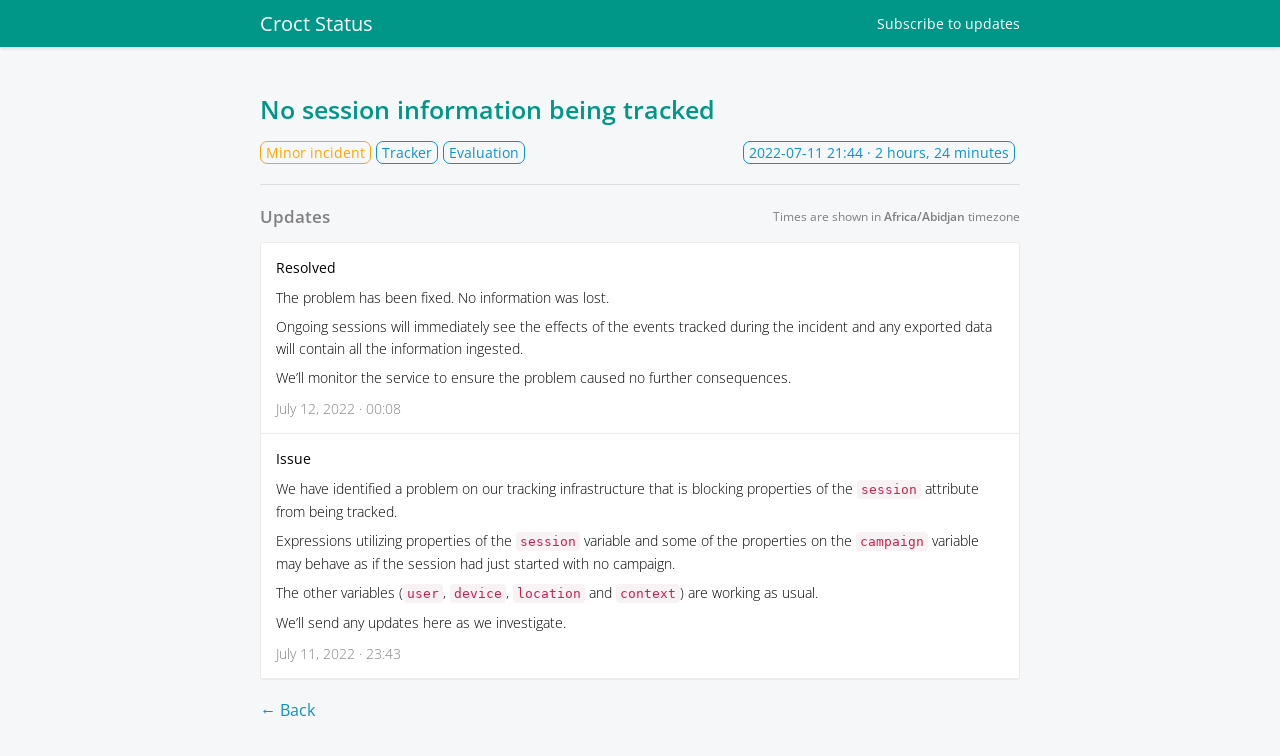

--- FILE ---
content_type: text/html; charset=utf-8
request_url: https://status.croct.io/incidents/91601
body_size: 2691
content:



 <!DOCTYPE html>
<html lang="en">
  <head>
    <meta charset="utf-8">
    <meta http-equiv="X-UA-Compatible" content="IE=edge">
    <meta name="viewport" content="width=device-width, initial-scale=1">
    <meta name="description" content="[Resolved] The problem has been fixed. No information was lost.

Ongoing sessions will immediately see the effects of the events tracked during the incident and any exported data will contain all the information ingested.

We&#39;ll monitor the service to ensure the problem caused no further consequences.">





      <meta name="robots" content="noindex">

    <link rel="shortcut icon" href="https://statuspal.io/favicon/favicon-32x32.png">

    <title>
Minor incident: No session information being tracked | Croct Status
    </title>
    <link rel="stylesheet" href="https://statuspal.io/css/status_page-1583e45756ce5c853e3c7e40df17ef37.css?vsn=d">
<style>
    /* basic styles */
  a {
    color: #0C91C3;
  }
  .service-status .service-status--toggle-children {
    color: #0C91C3;
    border-color: #0C91C3;
  }
  header {
    background: linear-gradient(to right, #009688, #009688);
  }
  .theme-big-logo header {
    background: none;
  }
  /* {{bg_image_preview}} */

  .theme-big-logo .header-container {
    background: linear-gradient(to right, #009688, #009688);
  }
  header a {
    color: #FFFFFF;
  }
  h1.incident-title, .incidents-table a {
    display: inline;
    color: #009688;
  }

  /* system status colors */

  .system-status.type-none { background: #48CBA5; }
  .system-status.type-scheduled { background: #5378C1; }
  .system-status.type-minor { background: #FFA500; }
  .system-status.type-major { background: #E75A53; }

  /* service status colors */

  .status-type-major > .service-status--info .service-status--status,
  .status-type-major > .service-status--info .service-status--icon {
    color: #E75A53;
  }
  .status-type-minor > .service-status--info .service-status--status,
  .status-type-minor > .service-status--info .service-status--icon {
    color: #FFA500;
  }
  .status-type-scheduled > .service-status--info .service-status--status,
  .status-type-scheduled > .service-status--info .service-status--icon {
    color: #5378C1;
  }
  .status-type-none > .service-status--info .service-status--status,
  .status-type-none > .service-status--info .service-status--icon {
    color: #48CBA5;
  }

  /* left border colors */

  .service-status.status-type-major { border-left-color: #E75A53; }
  .service-status.status-type-minor { border-left-color: #FFA500; }
  .service-status.status-type-scheduled { border-left-color: #5378C1; }
  .service-status.status-type-none { border-left-color: #48CBA5; }

  /* status page's incident per status colors */

  .status-type-major .status-column { background: #E75A53; }
  .status-type-minor .status-column { background: #FFA500; }
  .status-type-scheduled .status-column { background: #5378C1; }
  .status-type-none .status-column { background: #48CBA5; }

  /* incident time elapsed colors */

  .incident--type-name-tag.status-type-major {
    border-color: #E75A53;
    color: #E75A53
  }
  .incident--type-name-tag.status-type-minor {
    border-color: #FFA500;
    color: #FFA500
  }
  .incident--type-name-tag.status-type-scheduled {
    border-color: #5378C1;
    color: #5378C1
  }
  .incident--type-name-tag.status-type-none {
    border-color: #48CBA5;
    color: #48CBA5
  }
  .tabs a.active {
    background: #0C91C3;
    color:  white;
  }
</style>


    <script>
      window.dateFormatEnforceEverywhere = false;
    </script>
  </head>

  <body class="status-page status-page__incident theme-default">
<!-- container -->
<div class="container-fluid">
<div class="header-container header">
  <!-- .header for backwards compatibility only -->

    <header class="nav">
      <div class="container">
        <div class="brand-name-container">
<a class="brand-name" href="https://status.croct.io">

            <!-- {{logo_preview}} -->
Croct Status
</a>
        </div>

          <div class="menu-items">

  <a href="#subscribe" class="subscribe">
Subscribe
    <span class="hidden-sm">to updates</span>
  </a>

          </div>

      </div>
    </header>



</div>

<div class="container">



</div>
  <main role="main ">
    <div class="container">
<div class="container incident--full-page">
  <h1 class="incident-title">
No session information being tracked

  </h1>

  <div class="incident--header">
    <div class="incident--services">
      <span class="incident--type-name-tag status-type-minor">
Minor incident
      </span>

        <span class="incident--service">Tracker</span>

        <span class="incident--service">Evaluation</span>

    </div>

    <span class="incident--time-elapsed float-right">
      <span data-js-date="2022-07-11T21:44:00" data-js-date-format="YYYY-MM-DD" data-js-time-format="24-hour">
 Jul, 11  2022 18:44 -03
      </span>
      · 2 hours, 24 minutes
    </span>
  </div>

  <hr>

  <div class="d-lg-flex align-items-center justify-content-between mb-1">
    <h3 class="text-muted m-0">Updates</h3>
    <div class="timezone-notice"></div>
  </div>

  <div class="activities">

      <div class="activity">
<a class="activity--type" href="#activity-id-170123" id="activity-id-170123">
          <span>Resolved</span>
<svg width="1.2em" xmlns="http://www.w3.org/2000/svg" fill="none" viewBox="0 0 24 24" stroke-width="1.5" stroke="currentColor" aria-hidden="true">
  <path stroke-linecap="round" stroke-linejoin="round" d="M13.19 8.688a4.5 4.5 0 011.242 7.244l-4.5 4.5a4.5 4.5 0 01-6.364-6.364l1.757-1.757m13.35-.622l1.757-1.757a4.5 4.5 0 00-6.364-6.364l-4.5 4.5a4.5 4.5 0 001.242 7.244"/>
</svg>

</a>
        <div class="activity--description markdown">
<p>
The problem has been fixed. No information was lost.</p>
<p>
Ongoing sessions will immediately see the effects of the events tracked during the incident and any exported data will contain all the information ingested.</p>
<p>
We’ll monitor the service to ensure the problem caused no further consequences.</p>

        </div>
        <span class="activity--date" data-js-date="2022-07-12T00:08:58" data-js-time-format="24-hour">
July 11, 2022 · 21:08 -03
        </span>
      </div>

      <div class="activity">
<a class="activity--type" href="#activity-id-170121" id="activity-id-170121">
          <span>Issue</span>
<svg width="1.2em" xmlns="http://www.w3.org/2000/svg" fill="none" viewBox="0 0 24 24" stroke-width="1.5" stroke="currentColor" aria-hidden="true">
  <path stroke-linecap="round" stroke-linejoin="round" d="M13.19 8.688a4.5 4.5 0 011.242 7.244l-4.5 4.5a4.5 4.5 0 01-6.364-6.364l1.757-1.757m13.35-.622l1.757-1.757a4.5 4.5 0 00-6.364-6.364l-4.5 4.5a4.5 4.5 0 001.242 7.244"/>
</svg>

</a>
        <div class="activity--description markdown">
<p>
We have identified a problem on our tracking infrastructure that is blocking properties of the <code class="inline">session</code> attribute from being tracked.</p>
<p>
Expressions utilizing properties of the <code class="inline">session</code> variable and some of the properties on the <code class="inline">campaign</code> variable may behave as if the session had just started with no campaign.</p>
<p>
The other variables (<code class="inline">user</code>, <code class="inline">device</code>, <code class="inline">location</code> and <code class="inline">context</code>) are working as usual.</p>
<p>
We’ll send any updates here as we investigate.</p>

        </div>
        <span class="activity--date" data-js-date="2022-07-11T23:43:23" data-js-time-format="24-hour">
July 11, 2022 · 20:43 -03
        </span>
      </div>

  </div>

  <br>
<a class="back-button" href="https://status.croct.io">← Back</a>
</div>

<script>
  window.incidentId = 91601
  window.locale = 'en';
  window.localization = {
    ...(window.localization ? window.localization : {}),
    timezone_notice: "Times are shown in <strong>{{timezone}}</strong> timezone",
  };
</script>
    </div>
  </main>
</div>
<!-- /container -->



  <footer class="footer">
    <div class="container">

<a href="//croct.com">Croct</a>





<a class="powered-by" href="https://www.statuspal.io?utm_campaign=status-page&amp;utm_source=status.croct.io&amp;utm_medium=powered-by-link&amp;company=Croct" target="_blank">Powered by StatusPal.io</a>

    </div>
  </footer>

<div class="modal subscribe-modal" id="subscribe-modal"></div>
<div class="modal-backdrop"></div>

<script>
  window.statusPageRoot = 'https://status.croct.io';
</script>
<script src="https://statuspal.io/js/status_page-222568dc26b17723789abf1386fc0e6b.js?vsn=d">
</script>
<script async defer src="https://hcaptcha.com/1/api.js"></script>


  </body>
</html>

--- FILE ---
content_type: text/css
request_url: https://statuspal.io/css/status_page-1583e45756ce5c853e3c7e40df17ef37.css?vsn=d
body_size: 10996
content:
@charset "UTF-8";html{position:relative;min-height:100%}body{background-color:#f6f7f9;font-family:Open Sans,sans-serif;margin:0 0 160px;font-size:14px;-webkit-font-smoothing:antialiased}hr{border:none;border-bottom:1px solid #dedede;margin:20px 0}*::-webkit-input-placeholder{color:#cecece}*:-moz-placeholder{color:#cecece}*::-moz-placeholder{color:#cecece}*:-ms-input-placeholder{color:#cecece}textarea,input,button{outline:none}.container{margin:0 auto}.pull-right{float:right}.pull-left{float:left}.text-muted,.timezone-notice{color:gray}.text-right{text-align:right}.o-hidden{overflow:hidden}h1{margin:0;font-size:1.8em;color:#009688}h3{font-size:1.2em}a{text-decoration:none}td{text-align:left}form,ul,table{margin-top:20px;margin-bottom:20px}p{line-height:1.6em}.d-lg-flex{display:flex}@media (max-width: 768px){.d-lg-flex{display:block}}.align-items-center{align-items:center}.justify-content-between{justify-content:space-between}.m-0{margin:0}.mb-1{margin-bottom:1em}.services-fields{display:flex;flex-direction:column;max-height:300px;overflow-y:auto}.services-fields::-webkit-scrollbar{width:5px}.services-fields::-webkit-scrollbar-track{background:#f1f1f1}.services-fields::-webkit-scrollbar-thumb{background:#888}.services-fields::-webkit-scrollbar-thumb:hover{background:#555}.services-fields label.service{display:flex;cursor:pointer;margin-bottom:0;padding:3px 8px;text-align:left;align-items:center}.services-fields label.service:hover{background-color:#f9f9f9}.services-fields label.service span{font-weight:400;flex:1}.services-fields label.service.service-level-1{margin-top:5px}.services-fields label.service:first-child.service-level-1{margin-top:0}.services-fields label.service.service-level-2 span:before,.services-fields label.service.service-level-3 span:before{content:"\21b3  "}.services-fields label.service.service-level-2 span:before{padding-left:.5rem}.services-fields label.service.service-level-3 span:before{padding-left:1.5rem}.services-fields label.service.disabled{opacity:.5;pointer-events:none}.incident-form .services-fields,.access-group-form .services-fields,.subscription-form .services-fields,.incident-template-form .services-fields{padding:5px;border:1px solid grey;border-radius:.25rem}.filter-toggle label{margin-right:1rem}.modal-backdrop{display:none;position:fixed;z-index:1;background:#000;width:100%;height:100%;top:0;left:0;opacity:.5}.modal{display:none;position:fixed;z-index:2;background:#fff;width:580px;top:150px;left:50%;transform:translate(-50%)}.modal .modal-header{text-align:center;border-bottom:1px solid #ccc}.modal .modal-header h3{margin:0}.modal .modal-body{text-align:center}.modal .modal-header{padding:.8rem}.modal input{border:1px solid #ababab;padding:10px;font-size:16px}.modal input[type=submit],.modal button{font-size:16px;padding:11px;border:none;background:#000;color:#fff;cursor:pointer;border-radius:0}.modal input[type=submit]:hover,.modal input[type=submit]:focus,.modal button:hover,.modal button:focus{background-color:#4d4d4d}.modal input,.modal button{margin:0;-webkit-appearance:unset;border-radius:0}#altcha_checkbox{-webkit-appearance:checkbox}@media (max-width: 500px){.modal{width:90%}}.shown{display:block}.subscribe-modal{position:absolute;margin-bottom:200px}.subscribe-modal form{margin:0}.subscribe-modal form .form-group{display:flex;max-width:370px;margin:0 auto}.subscribe-modal form .form-group .left{flex:1}.subscribe-modal .data-info{font-weight:300;padding:0 10px;color:gray}.subscribe-modal .agree{display:block;font-weight:300}.subscribe-modal .agree input[type=checkbox]{-webkit-appearance:checkbox}.subscribe-modal input[type=email],.subscribe-modal input[type=text],.subscribe-modal input[type=tel],.subscribe-modal input[type=url],.subscribe-modal input[type=submit],.subscribe-modal button,.subscribe-modal select{width:100%;max-width:400px;box-sizing:border-box;margin-bottom:.5em;font-size:15px}.subscribe-modal .twitter-handle{font-size:1.1em}.subscribe-modal #sms-tab select{height:34px;border:1px solid lightgrey}.subscribe-modal .calendar-buttons a{display:inline-block;border:1px solid lightgrey;background:#fff;color:#000;padding:10px 20px;margin:0 10px;border-radius:5px}.tabs{margin:1em}.tabs a{margin:.3rem;padding:.1rem .4rem;border-radius:.3rem;white-space:nowrap;display:inline-block}.tab-content{margin:2em .8rem}.tab-content>*{display:none}.services-selection,.incident-types-selection,.country-code-selection{width:400px;text-align:center;margin-right:auto;margin-left:auto;max-width:100%}.services-selection .services-fields,.incident-types-selection .services-fields,.country-code-selection .services-fields{padding:5px;border:1px solid #dee2e6;border-radius:.25rem}.subscription-services-selector{margin-bottom:1.5rem}.subscription-services-selector input[type=checkbox]{-webkit-appearance:checkbox}.subscription-services-selector input[type=radio]{-webkit-appearance:radio}.subscription-services-selector .filter-toggle{display:flex;justify-content:center;text-align:left;margin:1rem 0}.subscription-services-selector .filter-toggle label{margin-right:1rem}.select2-container .select2-results__option[aria-selected=true]{background-color:#f2f2f2}.incident-types-selection .select2-selection,.country-code-selection .select2-selection{text-align:left;border-radius:0!important;border:1px solid #aaaaaa!important;padding:5px;height:100%!important;background-image:none!important;background-color:#fff!important}.incident-types-selection .select2-selection .select2-search__field[placeholder]:not([placeholder=""]),.country-code-selection .select2-selection .select2-search__field[placeholder]:not([placeholder=""]){width:100%!important}.incident-types-selection .select2-selection .select2-selection__arrow,.country-code-selection .select2-selection .select2-selection__arrow{height:38px!important;border-radius:0!important}.incident-types-selection .select2-selection__choice,.country-code-selection .select2-selection__choice{background-color:#fafafa!important;border-color:gray!important}.incident-types-selection label,.country-code-selection label{display:block;margin:.5rem 0 1rem}.sms-form-fields{width:400px;display:flex;flex-direction:column;gap:10px;margin-right:auto;margin-left:auto}.select2-search--dropdown{margin-top:-7px!important}.metrics{width:100%}.metrics .periods-selection{margin-bottom:30px;text-align:right;font-size:1.15em;font-weight:300}.metrics .periods-selection a{margin-left:20px}.metrics .periods-selection a.selected{font-weight:500}.metrics .metric{margin-bottom:50px}.metrics .metric .metric--avg{float:right}.metrics .metric .metric--chart-container{margin-top:10px;background:#fdfdfd;border:1px solid #dedede}.metrics .metric .metric--chart-container.uptime-chart{background:transparent;border:none}.tooltip-container{position:absolute;z-index:10;pointer-events:none}.tooltip-container .tooltip-line{content:"";height:70px;width:1px;display:block;background:#00f;position:absolute;top:55px;left:-10px}.tooltip-container .tooltip{position:absolute;top:70px;background:#fff;border:1px solid black;padding:5px;width:100px;font-size:11px}.service-status,.service-status .has-support-email .service-status--info{position:relative}.service-status .has-support-email .service-status--status,.service-status .has-support-email .service-status--icon{opacity:1;visibility:visible;transition:opacity .3s ease,visibility .3s ease}.service-status .has-support-email .service-status--email-link{position:absolute;right:0;opacity:0;visibility:hidden;transition:opacity .3s ease,visibility .3s ease}.service-status .has-support-email:hover .service-status--status,.service-status .has-support-email:hover .service-status--icon{opacity:0;visibility:hidden}.service-status .has-support-email:hover .service-status--email-link{opacity:1;visibility:visible}.service-status .service-status--toggle-children{margin-right:10px;border:1px solid;border-radius:2px;height:12px;width:12px;display:flex;align-items:center;justify-content:center;line-height:1em;position:relative;top:1px}.service-status .service-status--toggle-children:after{content:"+"}.service-status .service-status--info{display:flex;align-items:center;line-height:1em}.service-status .service-status--name{font-weight:600;font-size:1.1em;flex:1}.service-status .service-status--description{display:block;font-weight:300;font-size:1em}.service-status .service-status--description.has-children{padding-left:23px}.service-status .service-status--status{font-weight:600}.service-status .service-status--icon{font-style:normal;transform:scaleX(-1) rotate(-45deg);margin-left:10px;border:2px solid;width:15px;height:15px;font-size:12px;border-radius:50%;display:flex;align-items:center;justify-content:center;line-height:1em;font-weight:700;font-family:arial}.service-status .service-status--icon:before{content:"L"}.service-status>.service-status--children{margin-top:10px;display:none}.service-status>.service-status--graph{display:block}.service-status.active>.service-status--graph{display:none}.service-status.active>.service-status--children{display:block}.service-status.active>.service-status--info .service-status--status,.service-status.active>.service-status--info .service-status--icon{visibility:hidden}.service-status.active>.service-status--info .service-status--toggle-children:after{content:"-"}a.service-status,.service-status-dep .service-status--name a{display:block;color:inherit}.service-status--icon{font-style:normal;border:2px solid;width:15px;height:15px;border-radius:50%;display:inline-flex;align-items:center;justify-content:center;line-height:1em;font-weight:700;font-family:arial}.service-status--icon.ok{transform:scaleX(-1) rotate(-45deg)}.service-status--icon.ok:after{content:"L";position:relative;top:-.02em;right:-.02em}.service-status--icon.not-ok{transform:none}.service-status--icon.not-ok:after{content:"\2715";position:relative;left:.5px}.services-status>.service-status{padding:16px!important;border-left:1px solid;margin-bottom:15px!important;box-shadow:0 2px 3px #0000001a!important}.services-status>.service-status.has-support-email .service-status--info{position:relative}.services-status>.service-status.has-support-email .service-status--status,.services-status>.service-status.has-support-email .service-status--icon{opacity:1;visibility:visible;transition:opacity .3s ease,visibility .3s ease}.services-status>.service-status.has-support-email .service-status--email-link{position:absolute;right:0;opacity:0;visibility:hidden;transition:opacity .3s ease,visibility .3s ease}.services-status>.service-status.has-support-email:hover .service-status--status,.services-status>.service-status.has-support-email:hover .service-status--icon{opacity:0;visibility:hidden}.services-status>.service-status.has-support-email:hover .service-status--email-link{opacity:1;visibility:visible}.service-status .service-status{padding-left:25px;margin-top:10px}.service-status .service-status--email-link{margin-right:10px;display:inline-block;padding:5px 8px;border-radius:3px;background-color:#e75a53;border:1px solid #e75a53;color:#fff;text-decoration:none;font-size:.9em;white-space:nowrap}.service-status .service-status--email-link:hover{background-color:#dd716b}.services-status{margin-bottom:40px}.services-status .status-type-major>.service-status--info .service-status--icon,.services-status .status-type-minor>.service-status--info .service-status--icon{transform:none}.services-status .status-type-major>.service-status--info .service-status--icon:before,.services-status .status-type-minor>.service-status--info .service-status--icon:before{content:"\2715";position:relative;left:.5px}.card.incident,.services-status>.incident.service-status{display:flex;padding:0;color:#000}.card.incident:hover,.services-status>.incident.service-status:hover,.card.incident:active,.services-status>.incident.service-status:active,.card.incident:focus,.services-status>.incident.service-status:focus{text-decoration:none;color:inherit}.card.incident .status-column,.services-status>.incident.service-status .status-column{width:1px}.card.incident .incident--type-name-tag,.services-status>.incident.service-status .incident--type-name-tag{margin:0 8px 0 0}.card.incident .incident--details-column,.services-status>.incident.service-status .incident--details-column{padding:15px 0;display:flex;flex-direction:column;width:100%}.card.incident .incident--details-column>div,.services-status>.incident.service-status .incident--details-column>div{padding:0 15px}.card.incident .incident--details-column .incident--title,.services-status>.incident.service-status .incident--details-column .incident--title{font-size:1.2em;margin-bottom:1em;color:#676767}.card.incident .incident--details-column .incident--title .incident--type-name-tag,.services-status>.incident.service-status .incident--details-column .incident--title .incident--type-name-tag{font-size:14px;float:none}.card.incident .incident--details-column .incident--current-status,.services-status>.incident.service-status .incident--details-column .incident--current-status{margin-bottom:1em;font-size:1.1em;font-weight:300;overflow-wrap:break-word}.card.incident .incident--details-column .incident--current-status p:first-of-type,.services-status>.incident.service-status .incident--details-column .incident--current-status p:first-of-type{display:inline}.card.incident .incident--details-column .incident--current-status .incident--activity-type-container,.services-status>.incident.service-status .incident--details-column .incident--current-status .incident--activity-type-container{display:flex;justify-content:space-between;margin-bottom:5px}.card.incident .incident--details-column .incident--current-status .incident--activity-type-container .incident--activity-type,.services-status>.incident.service-status .incident--details-column .incident--current-status .incident--activity-type-container .incident--activity-type{font-weight:700}.card.incident .incident--details-column .incident--current-status .incident--activity-type-container .incident--update-posted-at,.services-status>.incident.service-status .incident--details-column .incident--current-status .incident--activity-type-container .incident--update-posted-at{color:gray;margin-left:auto}.card.incident .incident--details-column .incident--more-incident-activities,.services-status>.incident.service-status .incident--details-column .incident--more-incident-activities{margin:0 15px 15px;width:fit-content;background-color:gray;color:#fff;display:inline-block;padding:.4em .6em;font-size:75%;font-weight:700;line-height:1;text-align:center;white-space:nowrap;vertical-align:baseline;border-radius:.4rem}.card.incident .incident--details-column .incident--footer,.services-status>.incident.service-status .incident--details-column .incident--footer{padding-top:10px;border-top:1px solid #eeeeee;font-size:.9em;color:gray;font-weight:300;display:flex;align-items:center}@media (max-width: 500px){.card.incident .incident--details-column .incident--title,.services-status>.incident.service-status .incident--details-column .incident--title{display:flex;flex-direction:column;align-items:flex-start}.card.incident .incident--details-column .incident--title .incident--type-name-tag,.services-status>.incident.service-status .incident--details-column .incident--title .incident--type-name-tag{margin-bottom:.5em}.card.incident .incident--details-column .incident--footer,.services-status>.incident.service-status .incident--details-column .incident--footer{flex-direction:column}.card.incident .incident--details-column .incident--footer .incident--services,.services-status>.incident.service-status .incident--details-column .incident--footer .incident--services{align-self:flex-start}.card.incident .incident--details-column .incident--footer .incident--posted-at,.services-status>.incident.service-status .incident--details-column .incident--footer .incident--posted-at{align-self:flex-start;margin-top:15px}}.incident--services{flex:1}.incident--service,.incident--time-elapsed,.incident--type-name-tag{border:1px solid #0d92ce;padding:1px 5px;border-radius:7px;color:#0d92ce;margin:5px 5px 0 0;float:left}.system-status{color:#fff;text-align:center;padding:12px;border-radius:5px;font-size:1.3em;font-weight:700;margin-bottom:12px;display:flex;align-items:center;justify-content:center}.system-status .system-status--description{font-weight:400;flex:1}.system-status .service-status--icon{font-size:.8em;padding:.2em;display:none}.about{color:#555;font-weight:300;text-align:center;padding:0 10px}.about h3{margin:0 0 .5em}.about p{margin:0}.about a{color:#000}.about a:hover{text-decoration:underline}.row{margin-bottom:40px}.row>*:first-child{margin-top:0}.row>*:last-child{margin-bottom:0}.incidents-container{padding-top:20px}.incidents-container>.row{margin-bottom:60px}.previous-incidents{text-decoration:underline}@media (max-width: 768px){.previous-incidents{display:block;text-align:center;margin-bottom:2rem}}@media (min-width: 768px){.previous-incidents{float:right}}.incidents-history-graph{text-align:right;padding-top:20px}.incidents-history-graph .uptime{display:inline-block;margin-bottom:5px}.incidents-history-graph .time-legends{display:flex;justify-content:space-between;font-weight:300;margin-top:5px}.incidents-history-graph .segments{display:flex;position:relative}.incidents-history-graph .segments .segment{height:40px;flex:1;padding:0;margin-right:2px;background:#ececec;position:relative}.incidents-history-graph .segments .segment>div{position:absolute;width:100%;height:100%;top:0}.incidents-history-graph .segments .segment:last-child{margin-right:0}.incidents-history-graph .segments .segment:hover{background:#555555b3!important;cursor:pointer}.incidents-history-graph .segments .segment:hover>div{opacity:.6}.service-status .incidents-history-graph .segments>div{height:30px}.service-status .incidents-history-graph .uptime{margin-bottom:0}.service-status .incidents-history-graph .time-legends{font-size:.8rem;color:#555}.auto-refresh-label{color:#999;font-weight:300}@media (max-width: 768px){.auto-refresh-label{text-align:center}}.uptime-graph-tooltip{position:absolute;cursor:default;z-index:100;width:300px}.uptime-graph-tooltip.above .tooltip:before{top:unset;bottom:-19px;border-width:10px 10px 10px 10px;border-color:#fff transparent transparent transparent}.uptime-graph-tooltip .tooltip{z-index:101;text-align:left;position:absolute;border:none;background:#fff;left:0;right:0;padding:1rem;box-shadow:0 .125rem 1rem #00000026;border-radius:5px}.uptime-graph-tooltip .tooltip .title{margin-top:0;margin-bottom:1rem;color:#333;text-transform:capitalize}.uptime-graph-tooltip .tooltip .incident{margin-bottom:1rem}.uptime-graph-tooltip .tooltip .incident:last-child{margin-bottom:0}.uptime-graph-tooltip .tooltip .incident a{display:block;margin-bottom:.25rem}.uptime-graph-tooltip .tooltip .incident span{color:#555}.uptime-graph-tooltip .tooltip:before{content:"";display:block;position:absolute;left:50%;transform:translate(var(--translateX, -50%));top:-17px;width:0;height:0;border-style:solid;border-width:10px 10px 10px 10px;border-color:transparent transparent #fff transparent}.fade-enter{opacity:0;z-index:100;position:relative}.fade-enter-active{opacity:1;transition:opacity .2s ease-in;z-index:100;position:relative}.fade-enter-done,.fade-exit{opacity:1;z-index:100;position:relative}.fade-exit-active{opacity:0;transition:opacity .2s ease-in;z-index:100;position:relative}.fade-exit-done{opacity:0;z-index:100;position:relative}.logout-container{text-align:center;margin-top:8rem}.logout-container a{display:inline-flex;align-items:center;gap:5px}.service-search-container{width:50%;margin-bottom:1em}@media (max-width: 768px){.service-search-container{width:100%}}.incident--header{display:flex;align-items:center;margin-top:10px}@media (max-width: 768px){.incident--header{flex-direction:column;align-items:flex-start}}.activities{background:#fff;border:1px solid #eaeaea;border-radius:3px}.activities .activity{padding:15px;display:flex;flex-direction:column;border-bottom:1px solid #eaeaea}.activities .activity .activity--type{width:fit-content;margin-bottom:10px;display:flex;align-items:center;gap:5px}.activities .activity .activity--type span{color:#000}.activities .activity .activity--type svg{display:none;color:gray}.activities .activity:hover svg{display:block}.activities .activity .activity--description{margin-bottom:10px;overflow-wrap:break-word}.activities .activity .activity--description *:first-child{margin-top:0}.activities .activity .activity--description *:last-child{margin-bottom:0}.activities .activity .activity--date{color:gray;font-weight:300}.back-button{font-size:1rem;display:inline-block}.service-level-2 .service-name:before,.service-level-3 .service-name:before{content:"\21b3  "}.service-level-2 .service-name:before{padding-left:.5rem}.service-level-3 .service-name:before{padding-left:1.5rem}.service-select2-option[aria-disabled=true]{color:#666;background-color:#f2f2f2}.service-select2-option[aria-disabled=true] .service-name:before{content:"\2713  "}.select2-search__field{margin-top:7px!important}.select2-search__field::placeholder{color:#666}.select2-container{box-sizing:border-box;display:inline-block;margin:0;position:relative;vertical-align:middle}.select2-container .select2-selection--single{box-sizing:border-box;cursor:pointer;display:block;height:28px;user-select:none;-webkit-user-select:none}.select2-container .select2-selection--single .select2-selection__rendered{display:block;padding-left:8px;padding-right:20px;overflow:hidden;text-overflow:ellipsis;white-space:nowrap}.select2-container .select2-selection--single .select2-selection__clear{position:relative}.select2-container[dir=rtl] .select2-selection--single .select2-selection__rendered{padding-right:8px;padding-left:20px}.select2-container .select2-selection--multiple{box-sizing:border-box;cursor:pointer;display:block;min-height:32px;user-select:none;-webkit-user-select:none}.select2-container .select2-selection--multiple .select2-selection__rendered{display:inline-block;overflow:hidden;padding-left:8px;text-overflow:ellipsis;white-space:nowrap}.select2-container .select2-search--inline{float:left}.select2-container .select2-search--inline .select2-search__field{box-sizing:border-box;border:none;font-size:100%;margin-top:5px;padding:0}.select2-container .select2-search--inline .select2-search__field::-webkit-search-cancel-button{-webkit-appearance:none}.select2-dropdown{background-color:#fff;border:1px solid #aaa;border-radius:4px;box-sizing:border-box;display:block;position:absolute;left:-100000px;width:100%;z-index:1051}.select2-results{display:block}.select2-results__options{list-style:none;margin:0;padding:0}.select2-results__option{padding:6px;user-select:none;-webkit-user-select:none}.select2-results__option[aria-selected]{cursor:pointer}.select2-container--open .select2-dropdown{left:0}.select2-container--open .select2-dropdown--above{border-bottom:none;border-bottom-left-radius:0;border-bottom-right-radius:0}.select2-container--open .select2-dropdown--below{border-top:none;border-top-left-radius:0;border-top-right-radius:0}.select2-search--dropdown{display:block;padding:4px}.select2-search--dropdown .select2-search__field{padding:4px;width:100%;box-sizing:border-box}.select2-search--dropdown .select2-search__field::-webkit-search-cancel-button{-webkit-appearance:none}.select2-search--dropdown.select2-search--hide{display:none}.select2-close-mask{border:0;margin:0;padding:0;display:block;position:fixed;left:0;top:0;min-height:100%;min-width:100%;height:auto;width:auto;opacity:0;z-index:99;background-color:#fff;filter:alpha(opacity=0)}.select2-hidden-accessible{border:0!important;clip:rect(0 0 0 0)!important;-webkit-clip-path:inset(50%)!important;clip-path:inset(50%)!important;height:1px!important;overflow:hidden!important;padding:0!important;position:absolute!important;width:1px!important;white-space:nowrap!important}.select2-container--default .select2-selection--single{background-color:#fff;border:1px solid #aaa;border-radius:4px}.select2-container--default .select2-selection--single .select2-selection__rendered{color:#444;line-height:28px}.select2-container--default .select2-selection--single .select2-selection__clear{cursor:pointer;float:right;font-weight:700}.select2-container--default .select2-selection--single .select2-selection__placeholder{color:#999}.select2-container--default .select2-selection--single .select2-selection__arrow{height:26px;position:absolute;top:1px;right:1px;width:20px}.select2-container--default .select2-selection--single .select2-selection__arrow b{border-color:#888 transparent transparent transparent;border-style:solid;border-width:5px 4px 0 4px;height:0;left:50%;margin-left:-4px;margin-top:-2px;position:absolute;top:50%;width:0}.select2-container--default[dir=rtl] .select2-selection--single .select2-selection__clear{float:left}.select2-container--default[dir=rtl] .select2-selection--single .select2-selection__arrow{left:1px;right:auto}.select2-container--default.select2-container--disabled .select2-selection--single{background-color:#eee;cursor:default}.select2-container--default.select2-container--disabled .select2-selection--single .select2-selection__clear{display:none}.select2-container--default.select2-container--open .select2-selection--single .select2-selection__arrow b{border-color:transparent transparent #888 transparent;border-width:0 4px 5px 4px}.select2-container--default .select2-selection--multiple{background-color:#fff;border:1px solid #aaa;border-radius:4px;cursor:text}.select2-container--default .select2-selection--multiple .select2-selection__rendered{box-sizing:border-box;list-style:none;margin:0;padding:0 5px;width:100%}.select2-container--default .select2-selection--multiple .select2-selection__rendered li{list-style:none}.select2-container--default .select2-selection--multiple .select2-selection__clear{cursor:pointer;float:right;font-weight:700;margin-top:5px;margin-right:10px;padding:1px}.select2-container--default .select2-selection--multiple .select2-selection__choice{background-color:#e4e4e4;border:1px solid #aaa;border-radius:4px;cursor:default;float:left;margin-right:5px;margin-top:5px;padding:0 5px}.select2-container--default .select2-selection--multiple .select2-selection__choice__remove{color:#999;cursor:pointer;display:inline-block;font-weight:700;margin-right:2px}.select2-container--default .select2-selection--multiple .select2-selection__choice__remove:hover{color:#333}.select2-container--default[dir=rtl] .select2-selection--multiple .select2-selection__choice,.select2-container--default[dir=rtl] .select2-selection--multiple .select2-search--inline{float:right}.select2-container--default[dir=rtl] .select2-selection--multiple .select2-selection__choice{margin-left:5px;margin-right:auto}.select2-container--default[dir=rtl] .select2-selection--multiple .select2-selection__choice__remove{margin-left:2px;margin-right:auto}.select2-container--default.select2-container--focus .select2-selection--multiple{border:solid black 1px;outline:0}.select2-container--default.select2-container--disabled .select2-selection--multiple{background-color:#eee;cursor:default}.select2-container--default.select2-container--disabled .select2-selection__choice__remove{display:none}.select2-container--default.select2-container--open.select2-container--above .select2-selection--single,.select2-container--default.select2-container--open.select2-container--above .select2-selection--multiple{border-top-left-radius:0;border-top-right-radius:0}.select2-container--default.select2-container--open.select2-container--below .select2-selection--single,.select2-container--default.select2-container--open.select2-container--below .select2-selection--multiple{border-bottom-left-radius:0;border-bottom-right-radius:0}.select2-container--default .select2-search--dropdown .select2-search__field{border:1px solid #aaa}.select2-container--default .select2-search--inline .select2-search__field{background:transparent;border:none;outline:0;box-shadow:none;-webkit-appearance:textfield}.select2-container--default .select2-results>.select2-results__options{max-height:200px;overflow-y:auto}.select2-container--default .select2-results__option[role=group]{padding:0}.select2-container--default .select2-results__option[aria-disabled=true]{color:#999}.select2-container--default .select2-results__option[aria-selected=true]{background-color:#ddd}.select2-container--default .select2-results__option .select2-results__option{padding-left:1em}.select2-container--default .select2-results__option .select2-results__option .select2-results__group{padding-left:0}.select2-container--default .select2-results__option .select2-results__option .select2-results__option{margin-left:-1em;padding-left:2em}.select2-container--default .select2-results__option .select2-results__option .select2-results__option .select2-results__option{margin-left:-2em;padding-left:3em}.select2-container--default .select2-results__option .select2-results__option .select2-results__option .select2-results__option .select2-results__option{margin-left:-3em;padding-left:4em}.select2-container--default .select2-results__option .select2-results__option .select2-results__option .select2-results__option .select2-results__option .select2-results__option{margin-left:-4em;padding-left:5em}.select2-container--default .select2-results__option .select2-results__option .select2-results__option .select2-results__option .select2-results__option .select2-results__option .select2-results__option{margin-left:-5em;padding-left:6em}.select2-container--default .select2-results__option--highlighted[aria-selected]{background-color:#5897fb;color:#fff}.select2-container--default .select2-results__group{cursor:default;display:block;padding:6px}.select2-container--classic .select2-selection--single{background-color:#f7f7f7;border:1px solid grey;border-radius:4px;outline:0;background-image:-webkit-linear-gradient(top,white 50%,#eeeeee 100%);background-image:-o-linear-gradient(top,white 50%,#eeeeee 100%);background-image:linear-gradient(to bottom,#fff 50%,#eee);background-repeat:repeat-x;filter:progid:DXImageTransform.Microsoft.gradient(startColorstr="#FFFFFFFF",endColorstr="#FFEEEEEE",GradientType=0)}.select2-container--classic .select2-selection--single:focus{border:1px solid #5897fb}.select2-container--classic .select2-selection--single .select2-selection__rendered{color:#444;line-height:28px}.select2-container--classic .select2-selection--single .select2-selection__clear{cursor:pointer;float:right;font-weight:700;margin-right:10px}.select2-container--classic .select2-selection--single .select2-selection__placeholder{color:#999}.select2-container--classic .select2-selection--single .select2-selection__arrow{background-color:#ddd;border:none;border-left:1px solid grey;border-top-right-radius:4px;border-bottom-right-radius:4px;height:26px;position:absolute;top:1px;right:1px;width:20px;background-image:-webkit-linear-gradient(top,#eeeeee 50%,#cccccc 100%);background-image:-o-linear-gradient(top,#eeeeee 50%,#cccccc 100%);background-image:linear-gradient(to bottom,#eee 50%,#ccc);background-repeat:repeat-x;filter:progid:DXImageTransform.Microsoft.gradient(startColorstr="#FFEEEEEE",endColorstr="#FFCCCCCC",GradientType=0)}.select2-container--classic .select2-selection--single .select2-selection__arrow b{border-color:#888 transparent transparent transparent;border-style:solid;border-width:5px 4px 0 4px;height:0;left:50%;margin-left:-4px;margin-top:-2px;position:absolute;top:50%;width:0}.select2-container--classic[dir=rtl] .select2-selection--single .select2-selection__clear{float:left}.select2-container--classic[dir=rtl] .select2-selection--single .select2-selection__arrow{border:none;border-right:1px solid grey;border-radius:4px 0 0 4px;left:1px;right:auto}.select2-container--classic.select2-container--open .select2-selection--single{border:1px solid #5897fb}.select2-container--classic.select2-container--open .select2-selection--single .select2-selection__arrow{background:transparent;border:none}.select2-container--classic.select2-container--open .select2-selection--single .select2-selection__arrow b{border-color:transparent transparent #888 transparent;border-width:0 4px 5px 4px}.select2-container--classic.select2-container--open.select2-container--above .select2-selection--single{border-top:none;border-top-left-radius:0;border-top-right-radius:0;background-image:-webkit-linear-gradient(top,white 0%,#eeeeee 50%);background-image:-o-linear-gradient(top,white 0%,#eeeeee 50%);background-image:linear-gradient(to bottom,#fff,#eee 50%);background-repeat:repeat-x;filter:progid:DXImageTransform.Microsoft.gradient(startColorstr="#FFFFFFFF",endColorstr="#FFEEEEEE",GradientType=0)}.select2-container--classic.select2-container--open.select2-container--below .select2-selection--single{border-bottom:none;border-bottom-left-radius:0;border-bottom-right-radius:0;background-image:-webkit-linear-gradient(top,#eeeeee 50%,white 100%);background-image:-o-linear-gradient(top,#eeeeee 50%,white 100%);background-image:linear-gradient(to bottom,#eee 50%,#fff);background-repeat:repeat-x;filter:progid:DXImageTransform.Microsoft.gradient(startColorstr="#FFEEEEEE",endColorstr="#FFFFFFFF",GradientType=0)}.select2-container--classic .select2-selection--multiple{background-color:#fff;border:1px solid grey;border-radius:4px;cursor:text;outline:0}.select2-container--classic .select2-selection--multiple:focus{border:1px solid #5897fb}.select2-container--classic .select2-selection--multiple .select2-selection__rendered{list-style:none;margin:0;padding:0 5px}.select2-container--classic .select2-selection--multiple .select2-selection__clear{display:none}.select2-container--classic .select2-selection--multiple .select2-selection__choice{background-color:#e4e4e4;border:1px solid grey;border-radius:4px;cursor:default;float:left;margin-right:5px;margin-top:5px;padding:0 5px}.select2-container--classic .select2-selection--multiple .select2-selection__choice__remove{color:#888;cursor:pointer;display:inline-block;font-weight:700;margin-right:2px}.select2-container--classic .select2-selection--multiple .select2-selection__choice__remove:hover{color:#555}.select2-container--classic[dir=rtl] .select2-selection--multiple .select2-selection__choice{float:right;margin-left:5px;margin-right:auto}.select2-container--classic[dir=rtl] .select2-selection--multiple .select2-selection__choice__remove{margin-left:2px;margin-right:auto}.select2-container--classic.select2-container--open .select2-selection--multiple{border:1px solid #5897fb}.select2-container--classic.select2-container--open.select2-container--above .select2-selection--multiple{border-top:none;border-top-left-radius:0;border-top-right-radius:0}.select2-container--classic.select2-container--open.select2-container--below .select2-selection--multiple{border-bottom:none;border-bottom-left-radius:0;border-bottom-right-radius:0}.select2-container--classic .select2-search--dropdown .select2-search__field{border:1px solid grey;outline:0}.select2-container--classic .select2-search--inline .select2-search__field{outline:0;box-shadow:none}.select2-container--classic .select2-dropdown{background-color:#fff;border:1px solid transparent}.select2-container--classic .select2-dropdown--above{border-bottom:none}.select2-container--classic .select2-dropdown--below{border-top:none}.select2-container--classic .select2-results>.select2-results__options{max-height:200px;overflow-y:auto}.select2-container--classic .select2-results__option[role=group]{padding:0}.select2-container--classic .select2-results__option[aria-disabled=true]{color:gray}.select2-container--classic .select2-results__option--highlighted[aria-selected]{background-color:#3875d7;color:#fff}.select2-container--classic .select2-results__group{cursor:default;display:block;padding:6px}.select2-container--classic.select2-container--open .select2-dropdown{border-color:#5897fb}table.incidents-table{width:100%;padding:0;border-collapse:collapse}table.incidents-table tr td{border-top:none;border-bottom:1px solid #eaeaea;padding:15px}table.incidents-table tr td:last-child{width:90px}.prev-link{margin-right:10px}.uptime-calendar .filter-header{display:flex;align-items:center;justify-content:space-between;gap:10px}.uptime-calendar .filter-header .select2-container{flex:1}.uptime-calendar .filter-header .date-filter{flex:1;display:flex;align-items:stretch;justify-content:end}.uptime-calendar .filter-header .date-filter .months-from-till{line-height:1;min-width:150px;text-align:center}.uptime-calendar .filter-header .date-filter .months-from-till span{text-transform:capitalize}.uptime-calendar .filter-header button{display:inline-block;border:1px solid lightgrey;background-color:#fff;color:#000;padding:5px 10px;margin:0 10px;border-radius:5px}.uptime-calendar .filter-header button:disabled{opacity:.5}.uptime-calendar .filter-header button:hover{cursor:pointer}.uptime-calendar .calendar{display:flex;flex-wrap:wrap;justify-content:stretch;gap:20px;margin-top:25px}.uptime-calendar .days{width:240px}.uptime-calendar .days .calendar-header{display:flex;justify-content:space-between}.uptime-calendar .days .calendar-header .date{color:#555;text-transform:capitalize}.uptime-calendar .days .calendar-header .uptime{color:#888}.uptime-calendar .days .week{display:flex;flex-wrap:wrap;margin-top:6px}.uptime-calendar .days.loading{animation-name:pulsing-effect;animation-duration:2s;animation-iteration-count:infinite;pointer-events:none}.uptime-calendar .days.loading .day{background-color:#ececec!important}.uptime-calendar .days.loading .day.today{border-color:#acacac!important}.uptime-calendar .days .day{width:30px;height:30px;background-color:#dfdfdf;margin-left:5px;transition:.2s;display:flex;justify-content:center;align-items:center;print-color-adjust:exact;-webkit-print-color-adjust:exact}.uptime-calendar .days .day.hidden{opacity:0;pointer-events:none}.uptime-calendar .days .day:first-child{margin-left:0}.uptime-calendar .days .day.disabled{background-color:#ececec!important}.uptime-calendar .days .day:not(.hidden):hover{opacity:.7}.uptime-calendar .days .day.today{border-width:2px;border-style:solid;border-color:#acacac;box-sizing:border-box}@media (max-width: 768px){.uptime-calendar .filter-header{flex-direction:column}.uptime-calendar .filter-header .date-filter .months-from-till{min-width:auto}.uptime-calendar .filter-header .select2-container{width:100%}.uptime-calendar .calendar{justify-content:center}.uptime-calendar .calendar .days{margin-bottom:1em}.uptime-calendar .calendar .days:last-child{margin-bottom:0}}.flatpickr-calendar{padding-top:25px!important}.flatpickr-calendar .flatpickr-prev-month,.flatpickr-calendar .flatpickr-next-month{display:flex;align-items:end}.flatpickr-calendar:before{content:var(--content)!important;margin:0!important;left:unset!important;right:unset!important;font-weight:700!important;top:5px!important;border:none!important;width:100%!important;height:auto!important;text-align:center!important}.flatpickr-calendar:after{content:none!important}@keyframes pulsing-effect{0%{opacity:.2}50%{opacity:1}to{opacity:.2}}.tab-nav{list-style:none;display:flex;border-bottom:1px solid #dfdfdf;padding:0}.tab-nav li{padding:0}.tab-nav li a{display:block;padding:10px 15px;margin-bottom:-1px;color:#888;font-weight:bolder}.tab-nav li a.active{color:#555;border:1px solid #dfdfdf;border-bottom-color:#f6f7f9;border-top-left-radius:2px;border-top-right-radius:2px}.markdown{font-family:Open Sans,sans-serif;font-weight:300;font-size:14px;color:#000}.markdown .task-list-item{border:0;list-style:none;padding-left:25px;position:relative;margin:5px 0 5px -24px}.markdown .task-list-item:before{top:50%;transform:translateY(-50%);background-repeat:no-repeat;background-size:18px 18px;background-position:center;content:"";margin-left:0;margin-top:0;border-radius:2px;height:18px;width:18px;position:absolute;left:0;cursor:pointer;background:transparent url([data-uri])}.markdown .task-list-item.checked:before{background-image:url([data-uri])}.markdown h1{font-size:2em;color:#000;margin:.67em 0;font-weight:700}.markdown h2{font-size:1.5em;color:#000;margin:.83em 0;font-weight:700}.markdown h3{font-size:1.2em;margin:1em 0;font-weight:700;border-bottom:1px solid #e6e6e6;padding-bottom:15px}.markdown strong{font-weight:700}.markdown p{margin:0 0 .5em;line-height:1.6em}.markdown ul,.markdown ol{margin-top:0;margin-bottom:10px}.markdown blockquote{padding:.5em .8em;margin:.5em 0;border-left:5px solid #eee}.markdown code{padding:2px 4px;font-size:90%;color:#c7254e;background-color:#f9f2f4;border-radius:4px;font-family:monospace}.markdown pre{display:block;padding:9.5px;margin:0 0 10px;color:#333;font-size:.9em;line-height:1.3em;word-break:break-all;word-wrap:break-word;background-color:#f5f5f5;border:1px solid #ccc;border-radius:4px;font-family:monospace;overflow:auto}.markdown pre code{padding:0;font-size:inherit;color:inherit;background-color:transparent;border-radius:0}.markdown table{width:100%;max-width:100%;margin:0 0 20px;border-spacing:0;border-collapse:collapse}.markdown table th{vertical-align:bottom;border-bottom:2px solid #ddd;text-align:left}.markdown table td{line-height:1.42857143;vertical-align:top;border-top:1px solid #ddd}.markdown table th,.markdown table td{padding:8px}.markdown img{max-width:90%;display:block;margin:0 auto}.markdown a{color:#0c91c3}.markdown a:hover{text-decoration:underline}@font-face{font-family:Open Sans;font-weight:300;src:url(/fonts/OpenSans-Light.ttf) format("truetype");font-display:swap}@font-face{font-family:Open Sans;font-weight:400;src:url(/fonts/OpenSans-Regular.ttf) format("truetype");font-display:swap}@font-face{font-family:Open Sans;font-weight:600;src:url(/fonts/OpenSans-SemiBold.ttf) format("truetype");font-display:swap}@font-face{font-family:Inter;font-weight:400;src:url(/fonts/Inter-Regular.ttf) format("truetype");font-display:swap}@font-face{font-family:Roobert;font-weight:500;src:url(/fonts/Roobert-Medium.woff2) format("woff2");font-display:swap}@font-face{font-family:Roobert;font-weight:600;src:url(/fonts/Roobert-SemiBold.woff2) format("woff2");font-display:swap}header{padding:10px 0;margin-bottom:45px}header .container{display:flex;align-items:center}header .container .brand-name-container{font-size:20px;display:flex;flex:1}header .container .brand-name-container a{display:flex;align-items:center}header .container .brand-name-container a img{margin-right:15px}header .container a:hover{text-decoration:none}header .container a.subscribe{display:block}header .menu-items a{margin-left:1rem}footer{position:absolute;bottom:0;width:100%;height:60px;background-color:#edeff3;display:flex;align-items:center}footer a{color:#555;margin-right:20px}footer a:last-child{margin:0}footer a.powered-by{float:right;color:gray}footer .container{width:90%}.alert{background:#7c87e4;padding:15px;margin:0 auto 20px;color:#fff;text-align:center;max-width:900px;border-radius:6px;display:flex;align-items:center;justify-content:center;gap:.75rem}.alert.alert-danger,.alert.alert-error{background:#d26a6a}.alert a{color:#dbdbff;text-decoration:underline}.alert a:hover{color:#e9e9ff}.alert svg{min-width:20px}.alert:empty{display:none}.container-fluid{padding:0}.container,.container-fluid{margin:0 auto}@media (min-width: 768px){.container{max-width:760px}}@media (max-width: 768px){.container{padding:0 10px}.hidden-sm{display:none}.brand-name-container img{max-height:180px!important;max-width:180px!important}body{margin-bottom:180px}footer{height:80px}footer .container{width:100%;display:flex;justify-content:center;flex-wrap:wrap}footer .container a{margin:5px 20px}}.help-block{color:#b75e5e}.btn.pull-right{margin-left:5px}.card,.services-status>.service-status{box-shadow:0 2px 3px #0003;background:#fff;padding:20px;margin-bottom:20px}.theme-default header{box-shadow:0 2px 3px #0000001a}.theme-default header .brand-name-container img{height:30px;margin-right:15px}.theme-big-logo .header-container{padding:20px 0;margin-bottom:50px;background-repeat:no-repeat;background-position:center center;background-size:cover}.theme-big-logo .header-container .system-status{padding:18px;font-size:1.8em;max-width:80%;margin:80px auto 12px}.theme-big-logo .header-container .system-status .service-status--icon{display:flex}.theme-big-logo .header-container .about,.theme-big-logo .header-container .about a{color:#aaa}.theme-big-logo header{padding:0;margin:0 auto}.theme-big-logo header .container{max-width:none}.theme-big-logo header .brand-name-container{font-weight:300;font-size:20px;display:flex;flex:1}.theme-big-logo header .brand-name-container a img{max-height:200px;max-width:250px}.theme-big-logo header a{font-size:1.2em}.theme-big-logo header a.subscribe{border:1px solid;padding:3px 5px;border-radius:5px}@media (min-width: 768px){.theme-big-logo header{max-width:1000px}}@media (max-width: 768px){.theme-big-logo header{padding:0 10px}}.float-right{float:right}.text-center{text-align:center}.btn,.form-control,.control-label{font-size:15px}.btn,.form-control{display:block;width:100%;box-sizing:border-box;padding:.5rem;line-height:1rem;margin-bottom:.25rem}.btn{-webkit-appearance:unset;border:none;background:#000;color:#fff;cursor:pointer;border-radius:0;text-align:center;padding:.6rem 0}.btn.btn-outline-primary{border:1px solid black;background:#fff;color:#000}.form-group{margin-bottom:.5rem}.control-label{display:block;margin:0 0 .5rem!important}.timezone-notice{font-size:12px}.confirmation-remaining-period{text-decoration:underline;text-decoration-style:dotted;cursor:help}.flatpickr-calendar{background:transparent;opacity:0;display:none;text-align:center;visibility:hidden;padding:0;-webkit-animation:none;animation:none;direction:ltr;border:0;font-size:14px;line-height:24px;border-radius:5px;position:absolute;width:307.875px;-webkit-box-sizing:border-box;box-sizing:border-box;-ms-touch-action:manipulation;touch-action:manipulation;background:#fff;-webkit-box-shadow:1px 0 0 #e6e6e6,-1px 0 0 #e6e6e6,0 1px 0 #e6e6e6,0 -1px 0 #e6e6e6,0 3px 13px rgba(0,0,0,.08);box-shadow:1px 0 #e6e6e6,-1px 0 #e6e6e6,0 1px #e6e6e6,0 -1px #e6e6e6,0 3px 13px #00000014}.flatpickr-calendar.open,.flatpickr-calendar.inline{opacity:1;max-height:640px;visibility:visible}.flatpickr-calendar.open{display:inline-block;z-index:99999}.flatpickr-calendar.animate.open{-webkit-animation:fpFadeInDown .3s cubic-bezier(.23,1,.32,1);animation:fpFadeInDown .3s cubic-bezier(.23,1,.32,1)}.flatpickr-calendar.inline{display:block;position:relative;top:2px}.flatpickr-calendar.static{position:absolute;top:calc(100% + 2px)}.flatpickr-calendar.static.open{z-index:999;display:block}.flatpickr-calendar.multiMonth .flatpickr-days .dayContainer:nth-child(n+1) .flatpickr-day.inRange:nth-child(7n+7){-webkit-box-shadow:none!important;box-shadow:none!important}.flatpickr-calendar.multiMonth .flatpickr-days .dayContainer:nth-child(n+2) .flatpickr-day.inRange:nth-child(7n+1){-webkit-box-shadow:-2px 0 0 #e6e6e6,5px 0 0 #e6e6e6;box-shadow:-2px 0 #e6e6e6,5px 0 #e6e6e6}.flatpickr-calendar .hasWeeks .dayContainer,.flatpickr-calendar .hasTime .dayContainer{border-bottom:0;border-bottom-right-radius:0;border-bottom-left-radius:0}.flatpickr-calendar .hasWeeks .dayContainer{border-left:0}.flatpickr-calendar.hasTime .flatpickr-time{height:40px;border-top:1px solid #e6e6e6}.flatpickr-calendar.noCalendar.hasTime .flatpickr-time{height:auto}.flatpickr-calendar:before,.flatpickr-calendar:after{position:absolute;display:block;pointer-events:none;border:solid transparent;content:"";height:0;width:0;left:22px}.flatpickr-calendar.rightMost:before,.flatpickr-calendar.arrowRight:before,.flatpickr-calendar.rightMost:after,.flatpickr-calendar.arrowRight:after{left:auto;right:22px}.flatpickr-calendar.arrowCenter:before,.flatpickr-calendar.arrowCenter:after{left:50%;right:50%}.flatpickr-calendar:before{border-width:5px;margin:0 -5px}.flatpickr-calendar:after{border-width:4px;margin:0 -4px}.flatpickr-calendar.arrowTop:before,.flatpickr-calendar.arrowTop:after{bottom:100%}.flatpickr-calendar.arrowTop:before{border-bottom-color:#e6e6e6}.flatpickr-calendar.arrowTop:after{border-bottom-color:#fff}.flatpickr-calendar.arrowBottom:before,.flatpickr-calendar.arrowBottom:after{top:100%}.flatpickr-calendar.arrowBottom:before{border-top-color:#e6e6e6}.flatpickr-calendar.arrowBottom:after{border-top-color:#fff}.flatpickr-calendar:focus{outline:0}.flatpickr-wrapper{position:relative;display:inline-block}.flatpickr-months{display:-webkit-box;display:-webkit-flex;display:-ms-flexbox;display:flex}.flatpickr-months .flatpickr-month{background:transparent;color:#000000e6;fill:#000000e6;height:34px;line-height:1;text-align:center;position:relative;-webkit-user-select:none;-moz-user-select:none;-ms-user-select:none;user-select:none;overflow:hidden;-webkit-box-flex:1;-webkit-flex:1;-ms-flex:1;flex:1}.flatpickr-months .flatpickr-prev-month,.flatpickr-months .flatpickr-next-month{-webkit-user-select:none;-moz-user-select:none;-ms-user-select:none;user-select:none;text-decoration:none;cursor:pointer;position:absolute;top:0;height:34px;padding:10px;z-index:3;color:#000000e6;fill:#000000e6}.flatpickr-months .flatpickr-prev-month.flatpickr-disabled,.flatpickr-months .flatpickr-next-month.flatpickr-disabled{display:none}.flatpickr-months .flatpickr-prev-month i,.flatpickr-months .flatpickr-next-month i{position:relative}.flatpickr-months .flatpickr-prev-month.flatpickr-prev-month,.flatpickr-months .flatpickr-next-month.flatpickr-prev-month{left:0}.flatpickr-months .flatpickr-prev-month.flatpickr-next-month,.flatpickr-months .flatpickr-next-month.flatpickr-next-month{right:0}.flatpickr-months .flatpickr-prev-month:hover,.flatpickr-months .flatpickr-next-month:hover{color:#959ea9}.flatpickr-months .flatpickr-prev-month:hover svg,.flatpickr-months .flatpickr-next-month:hover svg{fill:#f64747}.flatpickr-months .flatpickr-prev-month svg,.flatpickr-months .flatpickr-next-month svg{width:14px;height:14px}.flatpickr-months .flatpickr-prev-month svg path,.flatpickr-months .flatpickr-next-month svg path{-webkit-transition:fill .1s;transition:fill .1s;fill:inherit}.numInputWrapper{position:relative;height:auto}.numInputWrapper input,.numInputWrapper span{display:inline-block}.numInputWrapper input{width:100%}.numInputWrapper input::-ms-clear{display:none}.numInputWrapper input::-webkit-outer-spin-button,.numInputWrapper input::-webkit-inner-spin-button{margin:0;-webkit-appearance:none}.numInputWrapper span{position:absolute;right:0;width:14px;padding:0 4px 0 2px;height:50%;line-height:50%;opacity:0;cursor:pointer;border:1px solid rgba(57,57,57,.15);-webkit-box-sizing:border-box;box-sizing:border-box}.numInputWrapper span:hover{background:#0000001a}.numInputWrapper span:active{background:#0003}.numInputWrapper span:after{display:block;content:"";position:absolute}.numInputWrapper span.arrowUp{top:0;border-bottom:0}.numInputWrapper span.arrowUp:after{border-left:4px solid transparent;border-right:4px solid transparent;border-bottom:4px solid rgba(57,57,57,.6);top:26%}.numInputWrapper span.arrowDown{top:50%}.numInputWrapper span.arrowDown:after{border-left:4px solid transparent;border-right:4px solid transparent;border-top:4px solid rgba(57,57,57,.6);top:40%}.numInputWrapper span svg{width:inherit;height:auto}.numInputWrapper span svg path{fill:#00000080}.numInputWrapper:hover{background:#0000000d}.numInputWrapper:hover span{opacity:1}.flatpickr-current-month{font-size:135%;line-height:inherit;font-weight:300;color:inherit;position:absolute;width:75%;left:12.5%;padding:7.48px 0 0;line-height:1;height:34px;display:inline-block;text-align:center;-webkit-transform:translate3d(0px,0px,0px);transform:translateZ(0)}.flatpickr-current-month span.cur-month{font-family:inherit;font-weight:700;color:inherit;display:inline-block;margin-left:.5ch;padding:0}.flatpickr-current-month span.cur-month:hover{background:#0000000d}.flatpickr-current-month .numInputWrapper{width:6ch;width:7ch\fffd;display:inline-block}.flatpickr-current-month .numInputWrapper span.arrowUp:after{border-bottom-color:#000000e6}.flatpickr-current-month .numInputWrapper span.arrowDown:after{border-top-color:#000000e6}.flatpickr-current-month input.cur-year{background:transparent;-webkit-box-sizing:border-box;box-sizing:border-box;color:inherit;cursor:text;padding:0 0 0 .5ch;margin:0;display:inline-block;font-size:inherit;font-family:inherit;font-weight:300;line-height:inherit;height:auto;border:0;border-radius:0;vertical-align:initial;-webkit-appearance:textfield;-moz-appearance:textfield;appearance:textfield}.flatpickr-current-month input.cur-year:focus{outline:0}.flatpickr-current-month input.cur-year[disabled],.flatpickr-current-month input.cur-year[disabled]:hover{font-size:100%;color:#00000080;background:transparent;pointer-events:none}.flatpickr-current-month .flatpickr-monthDropdown-months{appearance:menulist;background:transparent;border:none;border-radius:0;box-sizing:border-box;color:inherit;cursor:pointer;font-size:inherit;font-family:inherit;font-weight:300;height:auto;line-height:inherit;margin:-1px 0 0;outline:none;padding:0 0 0 .5ch;position:relative;vertical-align:initial;-webkit-box-sizing:border-box;-webkit-appearance:menulist;-moz-appearance:menulist;width:auto}.flatpickr-current-month .flatpickr-monthDropdown-months:focus,.flatpickr-current-month .flatpickr-monthDropdown-months:active{outline:none}.flatpickr-current-month .flatpickr-monthDropdown-months:hover{background:#0000000d}.flatpickr-current-month .flatpickr-monthDropdown-months .flatpickr-monthDropdown-month{background-color:transparent;outline:none;padding:0}.flatpickr-weekdays{background:transparent;text-align:center;overflow:hidden;width:100%;display:-webkit-box;display:-webkit-flex;display:-ms-flexbox;display:flex;-webkit-box-align:center;-webkit-align-items:center;-ms-flex-align:center;align-items:center;height:28px}.flatpickr-weekdays .flatpickr-weekdaycontainer{display:-webkit-box;display:-webkit-flex;display:-ms-flexbox;display:flex;-webkit-box-flex:1;-webkit-flex:1;-ms-flex:1;flex:1}span.flatpickr-weekday{cursor:default;font-size:90%;background:transparent;color:#0000008a;line-height:1;margin:0;text-align:center;display:block;-webkit-box-flex:1;-webkit-flex:1;-ms-flex:1;flex:1;font-weight:bolder}.dayContainer,.flatpickr-weeks{padding:1px 0 0}.flatpickr-days{position:relative;overflow:hidden;display:-webkit-box;display:-webkit-flex;display:-ms-flexbox;display:flex;-webkit-box-align:start;-webkit-align-items:flex-start;-ms-flex-align:start;align-items:flex-start;width:307.875px}.flatpickr-days:focus{outline:0}.dayContainer{padding:0;outline:0;text-align:left;width:307.875px;min-width:307.875px;max-width:307.875px;-webkit-box-sizing:border-box;box-sizing:border-box;display:inline-block;display:-ms-flexbox;display:-webkit-box;display:-webkit-flex;display:flex;-webkit-flex-wrap:wrap;flex-wrap:wrap;-ms-flex-wrap:wrap;-ms-flex-pack:justify;-webkit-justify-content:space-around;justify-content:space-around;-webkit-transform:translate3d(0px,0px,0px);transform:translateZ(0);opacity:1}.dayContainer+.dayContainer{-webkit-box-shadow:-1px 0 0 #e6e6e6;box-shadow:-1px 0 #e6e6e6}.flatpickr-day{background:none;border:1px solid transparent;border-radius:150px;-webkit-box-sizing:border-box;box-sizing:border-box;color:#393939;cursor:pointer;font-weight:400;width:14.2857143%;-webkit-flex-basis:14.2857143%;-ms-flex-preferred-size:14.2857143%;flex-basis:14.2857143%;max-width:39px;height:39px;line-height:39px;margin:0;display:inline-block;position:relative;-webkit-box-pack:center;-webkit-justify-content:center;-ms-flex-pack:center;justify-content:center;text-align:center}.flatpickr-day.inRange,.flatpickr-day.prevMonthDay.inRange,.flatpickr-day.nextMonthDay.inRange,.flatpickr-day.today.inRange,.flatpickr-day.prevMonthDay.today.inRange,.flatpickr-day.nextMonthDay.today.inRange,.flatpickr-day:hover,.flatpickr-day.prevMonthDay:hover,.flatpickr-day.nextMonthDay:hover,.flatpickr-day:focus,.flatpickr-day.prevMonthDay:focus,.flatpickr-day.nextMonthDay:focus{cursor:pointer;outline:0;background:#e6e6e6;border-color:#e6e6e6}.flatpickr-day.today{border-color:#959ea9}.flatpickr-day.today:hover,.flatpickr-day.today:focus{border-color:#959ea9;background:#959ea9;color:#fff}.flatpickr-day.selected,.flatpickr-day.startRange,.flatpickr-day.endRange,.flatpickr-day.selected.inRange,.flatpickr-day.startRange.inRange,.flatpickr-day.endRange.inRange,.flatpickr-day.selected:focus,.flatpickr-day.startRange:focus,.flatpickr-day.endRange:focus,.flatpickr-day.selected:hover,.flatpickr-day.startRange:hover,.flatpickr-day.endRange:hover,.flatpickr-day.selected.prevMonthDay,.flatpickr-day.startRange.prevMonthDay,.flatpickr-day.endRange.prevMonthDay,.flatpickr-day.selected.nextMonthDay,.flatpickr-day.startRange.nextMonthDay,.flatpickr-day.endRange.nextMonthDay{background:#569ff7;-webkit-box-shadow:none;box-shadow:none;color:#fff;border-color:#569ff7}.flatpickr-day.selected.startRange,.flatpickr-day.startRange.startRange,.flatpickr-day.endRange.startRange{border-radius:50px 0 0 50px}.flatpickr-day.selected.endRange,.flatpickr-day.startRange.endRange,.flatpickr-day.endRange.endRange{border-radius:0 50px 50px 0}.flatpickr-day.selected.startRange+.endRange:not(:nth-child(7n+1)),.flatpickr-day.startRange.startRange+.endRange:not(:nth-child(7n+1)),.flatpickr-day.endRange.startRange+.endRange:not(:nth-child(7n+1)){-webkit-box-shadow:-10px 0 0 #569ff7;box-shadow:-10px 0 #569ff7}.flatpickr-day.selected.startRange.endRange,.flatpickr-day.startRange.startRange.endRange,.flatpickr-day.endRange.startRange.endRange{border-radius:50px}.flatpickr-day.inRange{border-radius:0;-webkit-box-shadow:-5px 0 0 #e6e6e6,5px 0 0 #e6e6e6;box-shadow:-5px 0 #e6e6e6,5px 0 #e6e6e6}.flatpickr-day.flatpickr-disabled,.flatpickr-day.flatpickr-disabled:hover,.flatpickr-day.prevMonthDay,.flatpickr-day.nextMonthDay,.flatpickr-day.notAllowed,.flatpickr-day.notAllowed.prevMonthDay,.flatpickr-day.notAllowed.nextMonthDay{color:#3939394d;background:transparent;border-color:transparent;cursor:default}.flatpickr-day.flatpickr-disabled,.flatpickr-day.flatpickr-disabled:hover{cursor:not-allowed;color:#3939391a}.flatpickr-day.week.selected{border-radius:0;-webkit-box-shadow:-5px 0 0 #569ff7,5px 0 0 #569ff7;box-shadow:-5px 0 #569ff7,5px 0 #569ff7}.flatpickr-day.hidden{visibility:hidden}.rangeMode .flatpickr-day{margin-top:1px}.flatpickr-weekwrapper{float:left}.flatpickr-weekwrapper .flatpickr-weeks{padding:0 12px;-webkit-box-shadow:1px 0 0 #e6e6e6;box-shadow:1px 0 #e6e6e6}.flatpickr-weekwrapper .flatpickr-weekday{float:none;width:100%;line-height:28px}.flatpickr-weekwrapper span.flatpickr-day,.flatpickr-weekwrapper span.flatpickr-day:hover{display:block;width:100%;max-width:none;color:#3939394d;background:transparent;cursor:default;border:none}.flatpickr-innerContainer{display:block;display:-webkit-box;display:-webkit-flex;display:-ms-flexbox;display:flex;-webkit-box-sizing:border-box;box-sizing:border-box;overflow:hidden}.flatpickr-rContainer{display:inline-block;padding:0;-webkit-box-sizing:border-box;box-sizing:border-box}.flatpickr-time{text-align:center;outline:0;display:block;height:0;line-height:40px;max-height:40px;-webkit-box-sizing:border-box;box-sizing:border-box;overflow:hidden;display:-webkit-box;display:-webkit-flex;display:-ms-flexbox;display:flex}.flatpickr-time:after{content:"";display:table;clear:both}.flatpickr-time .numInputWrapper{-webkit-box-flex:1;-webkit-flex:1;-ms-flex:1;flex:1;width:40%;height:40px;float:left}.flatpickr-time .numInputWrapper span.arrowUp:after{border-bottom-color:#393939}.flatpickr-time .numInputWrapper span.arrowDown:after{border-top-color:#393939}.flatpickr-time.hasSeconds .numInputWrapper{width:26%}.flatpickr-time.time24hr .numInputWrapper{width:49%}.flatpickr-time input{background:transparent;-webkit-box-shadow:none;box-shadow:none;border:0;border-radius:0;text-align:center;margin:0;padding:0;height:inherit;line-height:inherit;color:#393939;font-size:14px;position:relative;-webkit-box-sizing:border-box;box-sizing:border-box;-webkit-appearance:textfield;-moz-appearance:textfield;appearance:textfield}.flatpickr-time input.flatpickr-hour{font-weight:700}.flatpickr-time input.flatpickr-minute,.flatpickr-time input.flatpickr-second{font-weight:400}.flatpickr-time input:focus{outline:0;border:0}.flatpickr-time .flatpickr-time-separator,.flatpickr-time .flatpickr-am-pm{height:inherit;float:left;line-height:inherit;color:#393939;font-weight:700;width:2%;-webkit-user-select:none;-moz-user-select:none;-ms-user-select:none;user-select:none;-webkit-align-self:center;-ms-flex-item-align:center;align-self:center}.flatpickr-time .flatpickr-am-pm{outline:0;width:18%;cursor:pointer;text-align:center;font-weight:400}.flatpickr-time input:hover,.flatpickr-time .flatpickr-am-pm:hover,.flatpickr-time input:focus,.flatpickr-time .flatpickr-am-pm:focus{background:#eee}.flatpickr-input[readonly]{cursor:pointer}@-webkit-keyframes fpFadeInDown{0%{opacity:0;-webkit-transform:translate3d(0,-20px,0);transform:translate3d(0,-20px,0)}to{opacity:1;-webkit-transform:translate3d(0,0,0);transform:translateZ(0)}}@keyframes fpFadeInDown{0%{opacity:0;-webkit-transform:translate3d(0,-20px,0);transform:translate3d(0,-20px,0)}to{opacity:1;-webkit-transform:translate3d(0,0,0);transform:translateZ(0)}}
